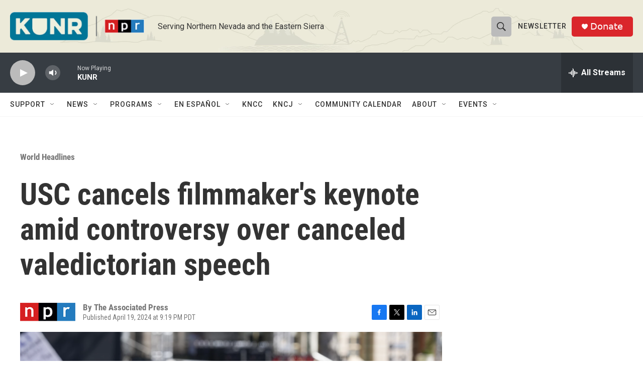

--- FILE ---
content_type: text/html; charset=utf-8
request_url: https://www.google.com/recaptcha/api2/aframe
body_size: 268
content:
<!DOCTYPE HTML><html><head><meta http-equiv="content-type" content="text/html; charset=UTF-8"></head><body><script nonce="xwr-IkJtk78oBcCAOY-86g">/** Anti-fraud and anti-abuse applications only. See google.com/recaptcha */ try{var clients={'sodar':'https://pagead2.googlesyndication.com/pagead/sodar?'};window.addEventListener("message",function(a){try{if(a.source===window.parent){var b=JSON.parse(a.data);var c=clients[b['id']];if(c){var d=document.createElement('img');d.src=c+b['params']+'&rc='+(localStorage.getItem("rc::a")?sessionStorage.getItem("rc::b"):"");window.document.body.appendChild(d);sessionStorage.setItem("rc::e",parseInt(sessionStorage.getItem("rc::e")||0)+1);localStorage.setItem("rc::h",'1769735025564');}}}catch(b){}});window.parent.postMessage("_grecaptcha_ready", "*");}catch(b){}</script></body></html>